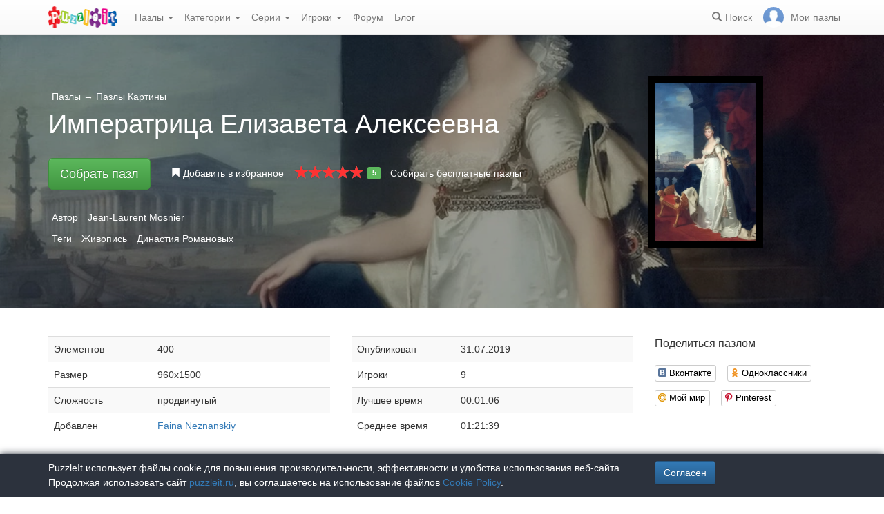

--- FILE ---
content_type: text/html; charset=UTF-8
request_url: https://puzzleit.ru/puzzles/view/205127
body_size: 6987
content:
<!DOCTYPE html>
<html lang="ru">
<head>
  <meta charset="utf-8"/>  <title>Пазл «Императрица Елизавета Алексеевна » из 400 элементов | Собрать онлайн пазл №205127</title>

  <meta http-equiv="X-UA-Compatible" content="IE=edge" />
  <meta name="viewport" content="width=device-width, initial-scale=1.0">

  <meta name="robots" content="noodp"/>
  <meta name="yandex-verification" content="43838647cafd4911" />
  <meta name="description" content="Жена императора Александра I ."/><meta property="og:title" content="Пазл «Императрица Елизавета Алексеевна » из 400 элементов | Собрать онлайн пазл №205127"/><meta property="og:description" content="Жена императора Александра I ."/><meta property="og:image" content="https://puzzleit.ru/files/puzzles/205/205127/_background.webp"/>
  <link href="/favicon.ico" type="image/x-icon" rel="icon"/>
  <link href="/favicon.ico" type="image/x-icon" rel="shortcut icon"/>
  
  <link rel="apple-touch-icon" href="/apple-touch-icon.png">
  <link rel="apple-touch-icon" sizes="76x76" href="/apple-touch-icon-76x76.png">
  <link rel="apple-touch-icon" sizes="120x120" href="/apple-touch-icon-120x120.png">
  <link rel="apple-touch-icon" sizes="152x152" href="/apple-touch-icon-152x152.png">

  <link rel="stylesheet" href="/bootstrap/3.3.6/css/bootstrap.min.css">
  <link rel="stylesheet" href="/bootstrap/3.3.6/css/bootstrap-theme.min.css">
  <link rel="stylesheet" href="/font-awesome/4.7.0/css/font-awesome.min.css">
  <link rel="stylesheet" href="/c/styles.min.css">

  <link rel="stylesheet" href="/c/star-rating.min.css"/><link rel="stylesheet" href="/fancybox/jquery.fancybox.css"/><link rel="stylesheet" href="/c/social-likes_birman.css"/>
  <script src="/j/jquery-1.11.1.min.js"></script>
  <script src="/j/jquery-1.11.2-ui.min.js"></script>
  <script src="/bootstrap/3.2.0/js/bootstrap.min.js"></script>

  <!--[if lt IE 9]>
  <script src="//oss.maxcdn.com/html5shiv/3.7.2/html5shiv.min.js"></script>
  <script src="//oss.maxcdn.com/respond/1.4.2/respond.min.js"></script>
  <![endif]-->

  <script src="/j/star-rating.min.js"></script><script src="/j/readmore.min.js"></script><script src="/fancybox/jquery.fancybox.pack.js"></script><script src="/j/social-likes.min.js"></script>
  <link rel="canonical" href="https://puzzleit.ru/puzzles/view/205127" />

  <script>
    function hideFlash() {
      $('.success').fadeOut();
      $('.error').fadeOut();
    }

    $(document).ready(function () {
      $(document).click(function () {
        hideFlash();
      });

      setTimeout(hideFlash, 5000);
    });
  </script>
</head>
<body>
  
  <header class="navbar-fixed-top">
  <div class="navbar navbar-default navbar-static-top" id="top" role="banner">
    <div class="container">
      <div class="navbar-header">
        <button class="navbar-toggle collapsed" type="button" data-toggle="collapse" data-target=".bs-navbar-collapse">
          <span class="sr-only">Меню</span>
          <span class="icon-bar"></span>
          <span class="icon-bar"></span>
          <span class="icon-bar"></span>
        </button>
        <span class="search-link navbar-link navbar-toggle collapsed"><span class="hidden visible-xs glyphicon glyphicon-search"></span></span>
        <a href="/" class="navbar-brand"><img src="/i/logo.png" alt="PuzzleIt - пазлы онлайн. Большая колллекция бесплатных онлайн пазлов!" title="PuzzleIt - пазлы онлайн. Большая колллекция бесплатных онлайн пазлов!"/></a>
      </div>
      <nav class="collapse navbar-collapse bs-navbar-collapse">
        <ul class="nav navbar-nav">
          <li class="dropdown">
            <a href="#" class="dropdown-toggle" data-toggle="dropdown">Пазлы <span class="caret"></span></a>
            <ul class="dropdown-menu">
              <li><a href="/">Все</a></li>
              <li><a href="/puzzles/tag/free">Бесплатные</a></li>
            </ul>
          </li>
          <li class="dropdown">
            <a href="#" class="dropdown-toggle" data-toggle="dropdown">Категории <span class="caret"></span></a>
            <ul class="dropdown-menu">
              <li><a href="/puzzles/category/bolshie-pazly">Большие пазлы</a></li>
              <li><a href="/puzzles/category/new-year">Новогодние пазлы</a></li>
              <li><a href="/puzzles/category/cities-and-countries">Города и страны</a></li>
              <li><a href="/puzzles/category/for-adults">Пазлы для взрослых</a></li>
              <li><a href="/puzzles/category/for-kids">Пазлы для детей</a></li>
              <li><a href="/puzzles/category/animals">Животные</a></li>
              <li><a href="/puzzles/category/photo">Фотографии</a></li>
              <li><a href="/puzzles/category/paintings">Картины</a></li>
              <li><a href="/puzzles/category/cartoons">Мультфильмы</a></li>
              <li><a href="/puzzles/category/nature">Природа</a></li>
              <li><a href="/puzzles/category/architecture">Архитектура</a></li>
              <li><a href="/puzzles/category/girls">Девушки</a></li>
              <li><a href="/puzzles/category/dinosaurs">Динозавры</a></li>
              <li><a href="/puzzles/category/pazly-s-edoj">Еда</a></li>
              <li><a href="/puzzles/category/pazly-s-kartami">Карты</a></li>
              <li><a href="/puzzles/category/horses">Лошади</a></li>
              <li><a href="/puzzles/category/mashiny">Машины</a></li>
              <li><a href="/puzzles/category/cinema">Фильмы</a></li>
              <li><a href="/puzzles/category/pazly-so-skazkami">Сказки</a></li>
              <li><a href="/puzzles/category/flowers">Цветы</a></li>
            </ul>
          </li>
          <li class="dropdown">
            <a href="#" class="dropdown-toggle" data-toggle="dropdown">Серии <span class="caret"></span></a>
            <ul class="dropdown-menu">
              <li><a href="/series/tags">Темы и коллекции</a></li>
              <li><a href="/series/authors">Авторы</a></li>
            </ul>
          </li>
          <li class="dropdown">
            <a href="#" class="dropdown-toggle" data-toggle="dropdown">Игроки <span class="caret"></span></a>
            <ul class="dropdown-menu">
              <li><a href="/users" rel="nofollow">Рейтинг игроков</a></li>
              <li><a href="/comments" rel="nofollow">Лента комментариев</a></li>
            </ul>
          </li>
          <li class="">
            <a href="/forum">Форум</a>
          </li>
          <li class="">
            <a href="/blog">Блог</a>
          </li>
        </ul>
        <ul class="nav navbar-nav navbar-right">
          <li class="search-link hidden-xs" title="Поиск">
            <a href="/?search" rel="nofollow"><span class="glyphicon glyphicon-search"></span><span>Поиск</span></a>
          </li>
          <li id="my-link" title="Мои пазлы">
            <a href="/my" rel="nofollow"><img src="/img/photo-empty.webp" alt=""/><span>Мои пазлы </span></a>
          </li>
        </ul>
      </nav>
    </div>
  </div>
</header>

<script>
  $(function () {
    $(".search-link").click(function (e) {
      $("#filters").toggle();
      e.preventDefault();
      return false;
    });
    $("#filters .close").click(function () {
      $('#content').css({'padding-top': ''});
      $("#filters").hide();
    });
  });
</script>
<div id="filters" class="container" style="display: none;">
  <form action="/" method="get" class="form-inline">
    <div class="btn-toolbar navbar-right" role="toolbar">
      <div id="allOrFree" class="btn-group navbar-btn btn-group-sm">
        <a href="/" class="btn btn-default active">Все</a>
        <a href="/puzzles/tag/free" class="btn btn-default">Бесплатные</a>
      </div>
      <div id="sort" class="btn-group navbar-btn btn-group-sm">
        <a rel="nofollow" class="btn btn-default active" href="/?sort=Puzzles.published&direction=asc">по дате&nbsp;<span class="hidden-xs glyphicon glyphicon-sort-by-attributes-alt" aria-hidden="true"></span></a>
        <a rel="nofollow" class="btn btn-default" href="/?sort=Puzzles.pieces&direction=asc">сложности</a>
        <a rel="nofollow" class="btn btn-default" href="/?sort=Puzzles.rating&direction=asc">рейтингу</a>
        <a rel="nofollow" class="btn btn-default" href="/?sort=Puzzles.game_session_count&direction=asc">сборам</a>
      </div>
      <div id="search" class="btn-group btn-group-sm navbar-btn">
        <div class="input-group input-group-sm">
          <input type="text" name="search" class="form-control" value="" />
          <span class="input-group-btn">
            <button class="btn btn-default" type="submit"><span class="glyphicon glyphicon-search"></span></button>
          </span>
        </div>
      </div>
    </div>
  </form>
</div>
  <div id="content">
    
<script>
  $(function() {
    $('#rating').on('rating.change', function(event, value, caption) {
      $.post('/puzzles/vote/205127', {'rate': value, _method: 'POST'});
      $('#rating').rating('refresh', {disabled: true, defaultCaption: 'Ваша оценка: ' + value});
    });
  });
  $(document).ready(function() {
    $(".fancybox").fancybox({
      tpl : {
        closeBtn : '<a title="Закрыть" class="fancybox-item fancybox-close" href="javascript:;"></a>'
     }
    });
  });
</script>

<div class="puzzle">
  <div class="header" style="background-image: url('//puzzleit.ru/files/puzzles/205/205127/_background.webp');">
    <div class="container">
      <div class="row">
        <div class="col-md-9 col-sm-8 col-xs-12">
          <ul class="tags list-inline text-white">
            <li>
              <a href="/">Пазлы</a>
 <span class="large">&rarr;</span> <a href="/puzzles/category/paintings">Пазлы Картины</a>
            </li>
          </ul>

          <h1>Императрица Елизавета Алексеевна </h1>

        </div>
        <div class="col-md-3 col-sm-4 col-xs-12">
          <a class="img-preview fancybox" target="_blank" href="//puzzleit.ru/files/puzzles/205/205127/_original.jpg">
            <img src="//puzzleit.ru/files/puzzles/205/205127/_preview.webp" class="hidden-xs" title="Показать картинку"/>
            <span class="hidden-sm hidden-md hidden-lg"><i class="glyphicon glyphicon-search"></i> Показать картинку</span>
          </a>
        </div>
        <div class="col-md-9 col-sm-8 col-xs-12">
          <ul class="actions list-inline">
            <li class="button">
              <a href="/puzzles/game/205127" class="btn btn-lg btn-success" id="solveButton" rel=”nofollow”>Собрать пазл</a>
            </li>
            <li class="favorite ">
              <a href="/puzzles/favorite/205127" title="Добавить в избранное" rel=”nofollow”>
                <span class="glyphicon glyphicon-bookmark"></span>
                <span>Добавить в избранное</span>
              </a>
            </li>
            <li class="rating">
              <input id="rating" disabled="disabled" value="5" class="rating form-control hide" data-size="xs" data-step="1" data-max="5" data-min="0" data-show-clear="false" data-clear-caption="нет оценок" data-default-caption="{rating}" data-star-captions="{}">
            </li>
            <li>
              <a href="/puzzles/tag/free">Собирать бесплатные пазлы</a>
            </li>
          </ul>
        </div>
      </div>

          <ul class="tags list-inline text-white">
            <li>Автор</li>
            <li><a href="/puzzles/author/jean-laurent-mosnier">Jean-Laurent Mosnier</a></li>
          </ul>

          <ul class="tags list-inline text-white">
            <li>Теги</li>
            <li><a href="/puzzles/tag/zhivopis">Живопись</a></li>
            <li><a href="/puzzles/tag/dinastiya-romanovyih">Династия Романовых</a></li>
          </ul>

    </div>
  </div>

  <div class="container m-section">
    <div class="row">
      <div class="pull-right col-md-3 col-sm-3 col-xs-12">
        <p class="lead">Поделиться пазлом</p>
        
<div class="social-likes" data-url="https://puzzleit.ru/puzzles/view/205127">
  <div class="vkontakte" title="Поделиться во Вконтакте">Вконтакте</div>
	<div class="odnoklassniki" title="Поделиться в Одноклассниках">Одноклассники</div>
	<div class="mailru" title="Поделиться в Моём мире">Мой мир</div>
	<div class="pinterest" title="Поделиться на Pinterest" data-media="https://puzzleit.ru/files/puzzles/205/205127/_original.jpg">Pinterest</div>
</div>
      </div>
      <div class="col-md-9 col-sm-9 col-xs-12">
        <div class="row params">
          <div class="col-md-6 col-xs-12">
            <table class="table table-striped">
              <tr>
                <td>Элементов</td>
                <td>400</td>
              </tr>
              <tr>
                <td>Размер</td>
                <td>960x1500</td>
              </tr>
              <tr>
                <td>Сложность</td>
                <td>продвинутый</td>
              </tr>
              <tr>
                <td>Добавлен</td>
                <td><a href="/users/274" class="absolute" rel="nofollow">Faina Neznanskiy</a></td>
              </tr>
            </table>
          </div>
          <div class="col-md-6 col-xs-12">
            <table class="table table-striped">
              <tr>
                <td>Опубликован</td>
                <td>31.07.2019</td>
              </tr>
              <tr>
                <td>Игроки</td>
                <td>9</td>
              </tr>
              <tr>
                <td>Лучшее время</td>
                <td>00:01:06</td>
              </tr>
              <tr>
                <td>Среднее время</td>
                <td>01:21:39</td>
              </tr>
            </table>
          </div>
        </div>
        <div class="description">
          <div id="article">Жена императора Александра I .</div>
          <script>
            $(function () {
              $("#article").readmore({
                collapsedHeight: 200,
                moreLink: '<a href="#">Читать дальше</a>',
                lessLink: '<a href="#">Закрыть</a>'
              });
            });
          </script>
        </div>
      </div>
    </div>

    <div class="row">
      <div class="pull-right col-md-4 col-xs-12 col-sm-12">
        <div class="users-rating">
          <div class="row">
            <div class="pull-left"><h2>Рейтинг игроков</h2></div>
            <div class="pull-right"><span class="time">Время сбора</span></div>
          </div>
          <div class="row">
            <div class="line"></div>
          </div>
          <div class="row">
            <div class="pull-left"><div class="user">
  <div class="userpic" title="Владимир">
  <div class="crown" title="Имеет подписку"></div>
  <a href="/users/2178"><img src="//puzzleit.ru/files/users/2/userpic_2178.gif" alt="Владимир" rel="nofollow"/></a></div>  <div class="name">
    <a href="/users/2178" rel="nofollow">Владимир</a>    <span class="crown" title="Почётный участник клуба любителей пазлов"><span class=" glyphicon glyphicon-king" aria-hidden="true"></span></span>
  </div>
</div>
</div>
            <div class="pull-right"><span class="time">00:01:06</span></div>
          </div>
          <div class="row">
            <div class="line"></div>
          </div>
          <div class="row">
            <div class="pull-left"><div class="user">
  <div class="userpic" title="Юра Козорез">
  <a href="/users/2337"><img src="/img/photo-empty.png" alt="Юра Козорез" rel="nofollow"/></a></div>  <div class="name">
    <a href="/users/2337" rel="nofollow">Юра Козорез</a>  </div>
</div>
</div>
            <div class="pull-right"><span class="time">00:51:31</span></div>
          </div>
          <div class="row">
            <div class="line"></div>
          </div>
          <div class="row">
            <div class="pull-left"><div class="user">
  <div class="userpic" title="Vika777">
  <div class="crown" title="Имеет подписку"></div>
  <a href="/users/1180"><img src="/img/photo-empty.png" alt="Vika777" rel="nofollow"/></a></div>  <div class="name">
    <a href="/users/1180" rel="nofollow">Vika777</a>    <span class="crown" title="Почётный участник клуба любителей пазлов"><span class=" glyphicon glyphicon-king" aria-hidden="true"></span></span>
  </div>
</div>
</div>
            <div class="pull-right"><span class="time">00:56:25</span></div>
          </div>
          <div class="row">
            <div class="line"></div>
          </div>
          <div class="row">
            <div class="pull-left"><div class="user">
  <div class="userpic" title="даныч">
  <div class="crown" title="Имеет подписку"></div>
  <a href="/users/1146"><img src="/img/photo-empty.png" alt="даныч" rel="nofollow"/></a></div>  <div class="name">
    <a href="/users/1146" rel="nofollow">даныч</a>    <span class="crown" title="Почётный участник клуба любителей пазлов"><span class=" glyphicon glyphicon-king" aria-hidden="true"></span></span>
  </div>
</div>
</div>
            <div class="pull-right"><span class="time">01:05:17</span></div>
          </div>
          <div class="row">
            <div class="line"></div>
          </div>
          <div class="row">
            <div class="pull-left"><div class="user">
  <div class="userpic" title="vasilbca">
  <a href="/users/98887"><img src="/img/photo-empty.png" alt="vasilbca" rel="nofollow"/></a></div>  <div class="name">
    <a href="/users/98887" rel="nofollow">vasilbca</a>  </div>
</div>
</div>
            <div class="pull-right"><span class="time">01:06:19</span></div>
          </div>
          <div class="row">
            <div class="line"></div>
          </div>
          <div class="row">
            <div class="pull-left"><div class="user">
  <div class="userpic" title="Семёныч">
  <div class="crown" title="Имеет подписку"></div>
  <a href="/users/9979"><img src="//puzzleit.ru/files/users/10/userpic_9979.gif" alt="Семёныч" rel="nofollow"/></a></div>  <div class="name">
    <a href="/users/9979" rel="nofollow">Семёныч</a>    <span class="crown" title="Почётный участник клуба любителей пазлов"><span class=" glyphicon glyphicon-king" aria-hidden="true"></span></span>
  </div>
</div>
</div>
            <div class="pull-right"><span class="time">01:45:14</span></div>
          </div>
          <div class="row">
            <div class="line"></div>
          </div>
          <div class="row">
            <div class="pull-left"><div class="user">
  <div class="userpic" title="Faina Neznanskiy">
  <div class="crown" title="Имеет подписку"></div>
  <a href="/users/274"><img src="//puzzleit.ru/files/users/0/userpic_274.gif" alt="Faina Neznanskiy" rel="nofollow"/></a></div>  <div class="name">
    <a href="/users/274" rel="nofollow">Faina Neznanskiy</a>    <span class="crown" title="Почётный участник клуба любителей пазлов"><span class=" glyphicon glyphicon-king" aria-hidden="true"></span></span>
  </div>
</div>
</div>
            <div class="pull-right"><span class="time">01:46:47</span></div>
          </div>
          <div class="row">
            <div class="line"></div>
          </div>
          <div class="row">
            <div class="pull-left"><div class="user">
  <div class="userpic" title="темная лошадка">
  <div class="crown" title="Имеет подписку"></div>
  <a href="/users/3425"><img src="//puzzleit.ru/files/users/3/userpic_3425.gif" alt="темная лошадка" rel="nofollow"/></a></div>  <div class="name">
    <a href="/users/3425" rel="nofollow">темная лошадка</a>    <span class="crown" title="Почётный участник клуба любителей пазлов"><span class=" glyphicon glyphicon-king" aria-hidden="true"></span></span>
  </div>
</div>
</div>
            <div class="pull-right"><span class="time">02:13:42</span></div>
          </div>
          <div class="row">
            <div class="line"></div>
          </div>
          <div class="row">
            <div class="pull-left"><div class="user">
  <div class="userpic" title="холмик">
  <a href="/users/94564"><img src="/img/photo-empty.png" alt="холмик" rel="nofollow"/></a></div>  <div class="name">
    <a href="/users/94564" rel="nofollow">холмик</a>  </div>
</div>
</div>
            <div class="pull-right"><span class="time">02:28:30</span></div>
          </div>
        </div>
      </div>
      <div class="pull-left col-md-8 col-sm-12">
        
<div id="comments" class="comments">
  <div class="mb-30">
    <h2>Комментарии к пазлу</h2>
    
  </div>

  <div class="mb-30">
    <p class="lead">Добавить комментарий</p>
    <div><a href="/login?redirect=/puzzles/view/205127" rel="nofollow">Войдите</a> или <a href="/register?redirect=/puzzles/view/205127" rel="nofollow">зарегистрируйтесь</a>, чтобы добавлять комментарии.</div>
  </div>
</div>

<script>
  $(function() {
    $(".comment a.comment-link").click(function(e) {
      e.preventDefault();
      $(this).parents('.comment-body').find('.form').load($(this).attr('href'));
      return false;
    });
  });
</script>
      </div>
    </div>
  </div>
</div>


  <div class="container"><h2>Похожие пазлы</h2></div>
  <div id="puzzles" class="row puzzles">
    <div class="list clearfix">
    <div class="item-container col-lg-2 col-md-2 col-sm-3 col-xs-6">
  <div class="item-square"></div>
  <div class="item-box">
    <div class="item">
      <img src="//puzzleit.ru/files/puzzles/340/339823/_thumb.webp" alt="Пазл: Букет цветов" />
      <a href="/puzzles/view/339823" class="title">Букет цветов</a>

      <a href="/puzzles/game/339823" class="glyphicon glyphicon-play" title="Собрать пазл" rel=”nofollow”></a>



      <form name="post_696f8e11404c9265046757" style="display:none;" method="post" action="/puzzles/favorite/339823"><input type="hidden" name="_method" value="POST"/></form><a href="#" title="Добавить в избранное" class="favorite glyphicon glyphicon-bookmark mr-5" onclick="document.post_696f8e11404c9265046757.submit(); event.returnValue = false; return false;"></a>      <ul>
        <li title="Элементов"><i class="fa fa-puzzle-piece"></i>&nbsp;910</li>
        <li title="Игроки"><i class="fa fa-user"></i>&nbsp;2</li>
        <li title="Рейтинг"><i class="fa fa-star"></i>&nbsp;5</li>
      </ul>

    </div>
  </div>
</div>    <div class="item-container col-lg-2 col-md-2 col-sm-3 col-xs-6">
  <div class="item-square"></div>
  <div class="item-box">
    <div class="item">
      <img src="//puzzleit.ru/files/puzzles/313/312665/_thumb.webp" alt="Пазл: Подсолнухи " />
      <a href="/puzzles/view/312665" class="title">Подсолнухи </a>

      <a href="/puzzles/game/312665" class="glyphicon glyphicon-play" title="Собрать пазл" rel=”nofollow”></a>



      <form name="post_696f8e114058b648221809" style="display:none;" method="post" action="/puzzles/favorite/312665"><input type="hidden" name="_method" value="POST"/></form><a href="#" title="Добавить в избранное" class="favorite glyphicon glyphicon-bookmark mr-5" onclick="document.post_696f8e114058b648221809.submit(); event.returnValue = false; return false;"></a>      <ul>
        <li title="Элементов"><i class="fa fa-puzzle-piece"></i>&nbsp;176</li>
        <li title="Игроки"><i class="fa fa-user"></i>&nbsp;2</li>
        <li title="Рейтинг"><i class="fa fa-star"></i>&nbsp;5</li>
      </ul>

    </div>
  </div>
</div>    <div class="item-container col-lg-2 col-md-2 col-sm-3 col-xs-6">
  <div class="item-square"></div>
  <div class="item-box">
    <div class="item">
      <img src="//puzzleit.ru/files/puzzles/345/344933/_thumb.webp" alt="Пазл: Ухаживание" />
      <a href="/puzzles/view/344933" class="title">Ухаживание</a>

      <a href="/puzzles/game/344933" class="glyphicon glyphicon-play" title="Собрать пазл" rel=”nofollow”></a>



      <form name="post_696f8e11405f7333161299" style="display:none;" method="post" action="/puzzles/favorite/344933"><input type="hidden" name="_method" value="POST"/></form><a href="#" title="Добавить в избранное" class="favorite glyphicon glyphicon-bookmark mr-5" onclick="document.post_696f8e11405f7333161299.submit(); event.returnValue = false; return false;"></a>      <ul>
        <li title="Элементов"><i class="fa fa-puzzle-piece"></i>&nbsp;304</li>
        <li title="Игроки"><i class="fa fa-user"></i>&nbsp;2</li>
        <li title="Рейтинг"><i class="fa fa-star"></i>&nbsp;5</li>
      </ul>

    </div>
  </div>
</div>    <div class="item-container col-lg-2 col-md-2 col-sm-3 col-xs-6">
  <div class="item-square"></div>
  <div class="item-box">
    <div class="item">
      <img src="//puzzleit.ru/files/puzzles/329/328505/_thumb.webp" alt="Пазл:  Монблан " />
      <a href="/puzzles/view/328505" class="title"> Монблан </a>

      <a href="/puzzles/game/328505" class="glyphicon glyphicon-play" title="Собрать пазл" rel=”nofollow”></a>



      <form name="post_696f8e114065e065858350" style="display:none;" method="post" action="/puzzles/favorite/328505"><input type="hidden" name="_method" value="POST"/></form><a href="#" title="Добавить в избранное" class="favorite glyphicon glyphicon-bookmark mr-5" onclick="document.post_696f8e114065e065858350.submit(); event.returnValue = false; return false;"></a>      <ul>
        <li title="Элементов"><i class="fa fa-puzzle-piece"></i>&nbsp;210</li>
        <li title="Игроки"><i class="fa fa-user"></i>&nbsp;2</li>
        <li title="Рейтинг"><i class="fa fa-star"></i>&nbsp;5</li>
      </ul>

    </div>
  </div>
</div>    <div class="item-container col-lg-2 col-md-2 col-sm-3 col-xs-6">
  <div class="item-square"></div>
  <div class="item-box">
    <div class="item">
      <img src="//puzzleit.ru/files/puzzles/345/344916/_thumb.webp" alt="Пазл: Елена и Гермия" />
      <a href="/puzzles/view/344916" class="title">Елена и Гермия</a>

      <a href="/puzzles/game/344916" class="glyphicon glyphicon-play" title="Собрать пазл" rel=”nofollow”></a>



      <form name="post_696f8e11406c3799218175" style="display:none;" method="post" action="/puzzles/favorite/344916"><input type="hidden" name="_method" value="POST"/></form><a href="#" title="Добавить в избранное" class="favorite glyphicon glyphicon-bookmark mr-5" onclick="document.post_696f8e11406c3799218175.submit(); event.returnValue = false; return false;"></a>      <ul>
        <li title="Элементов"><i class="fa fa-puzzle-piece"></i>&nbsp;180</li>
        <li title="Игроки"><i class="fa fa-user"></i>&nbsp;3</li>
        <li title="Рейтинг"><i class="fa fa-star"></i>&nbsp;5</li>
      </ul>

    </div>
  </div>
</div>    <div class="item-container col-lg-2 col-md-2 col-sm-3 col-xs-6">
  <div class="item-square"></div>
  <div class="item-box">
    <div class="item">
      <img src="//puzzleit.ru/files/puzzles/346/345699/_thumb.webp" alt="Пазл: Баба Яга" />
      <a href="/puzzles/view/345699" class="title">Баба Яга</a>

      <a href="/puzzles/game/345699" class="glyphicon glyphicon-play" title="Собрать пазл" rel=”nofollow”></a>



      <form name="post_696f8e1140726990353025" style="display:none;" method="post" action="/puzzles/favorite/345699"><input type="hidden" name="_method" value="POST"/></form><a href="#" title="Добавить в избранное" class="favorite glyphicon glyphicon-bookmark mr-5" onclick="document.post_696f8e1140726990353025.submit(); event.returnValue = false; return false;"></a>      <ul>
        <li title="Элементов"><i class="fa fa-puzzle-piece"></i>&nbsp;240</li>
        <li title="Игроки"><i class="fa fa-user"></i>&nbsp;2</li>
        <li title="Рейтинг"><i class="fa fa-star"></i>&nbsp;5</li>
      </ul>

    </div>
  </div>
</div>    <div class="item-container col-lg-2 col-md-2 col-sm-3 col-xs-6">
  <div class="item-square"></div>
  <div class="item-box">
    <div class="item">
      <img src="//puzzleit.ru/files/puzzles/346/345632/_thumb.webp" alt="Пазл: Рукоделие" />
      <a href="/puzzles/view/345632" class="title">Рукоделие</a>

      <a href="/puzzles/game/345632" class="glyphicon glyphicon-play" title="Собрать пазл" rel=”nofollow”></a>



      <form name="post_696f8e114078a960765817" style="display:none;" method="post" action="/puzzles/favorite/345632"><input type="hidden" name="_method" value="POST"/></form><a href="#" title="Добавить в избранное" class="favorite glyphicon glyphicon-bookmark mr-5" onclick="document.post_696f8e114078a960765817.submit(); event.returnValue = false; return false;"></a>      <ul>
        <li title="Элементов"><i class="fa fa-puzzle-piece"></i>&nbsp;196</li>
        <li title="Игроки"><i class="fa fa-user"></i>&nbsp;4</li>
        <li title="Рейтинг"><i class="fa fa-star"></i>&nbsp;5</li>
      </ul>

    </div>
  </div>
</div>    <div class="item-container col-lg-2 col-md-2 col-sm-3 col-xs-6">
  <div class="item-square"></div>
  <div class="item-box">
    <div class="item">
      <img src="//puzzleit.ru/files/puzzles/346/345584/_thumb.webp" alt="Пазл: Утренняя терраса" />
      <a href="/puzzles/view/345584" class="title">Утренняя терраса</a>

      <a href="/puzzles/game/345584" class="glyphicon glyphicon-play" title="Собрать пазл" rel=”nofollow”></a>



      <form name="post_696f8e11407ee468764266" style="display:none;" method="post" action="/puzzles/favorite/345584"><input type="hidden" name="_method" value="POST"/></form><a href="#" title="Добавить в избранное" class="favorite glyphicon glyphicon-bookmark mr-5" onclick="document.post_696f8e11407ee468764266.submit(); event.returnValue = false; return false;"></a>      <ul>
        <li title="Элементов"><i class="fa fa-puzzle-piece"></i>&nbsp;196</li>
        <li title="Игроки"><i class="fa fa-user"></i>&nbsp;4</li>
        <li title="Рейтинг"><i class="fa fa-star"></i>&nbsp;5</li>
      </ul>

    </div>
  </div>
</div>    <div class="item-container col-lg-2 col-md-2 col-sm-3 col-xs-6">
  <div class="item-square"></div>
  <div class="item-box">
    <div class="item">
      <img src="//puzzleit.ru/files/puzzles/346/345564/_thumb.webp" alt="Пазл: Галактика " />
      <a href="/puzzles/view/345564" class="title">Галактика </a>

      <a href="/puzzles/game/345564" class="glyphicon glyphicon-play" title="Собрать пазл" rel=”nofollow”></a>



      <form name="post_696f8e1140851194346184" style="display:none;" method="post" action="/puzzles/favorite/345564"><input type="hidden" name="_method" value="POST"/></form><a href="#" title="Добавить в избранное" class="favorite glyphicon glyphicon-bookmark mr-5" onclick="document.post_696f8e1140851194346184.submit(); event.returnValue = false; return false;"></a>      <ul>
        <li title="Элементов"><i class="fa fa-puzzle-piece"></i>&nbsp;180</li>
        <li title="Игроки"><i class="fa fa-user"></i>&nbsp;3</li>
        <li title="Рейтинг"><i class="fa fa-star"></i>&nbsp;5</li>
      </ul>

    </div>
  </div>
</div>    <div class="item-container col-lg-2 col-md-2 col-sm-3 col-xs-6">
  <div class="item-square"></div>
  <div class="item-box">
    <div class="item">
      <img src="//puzzleit.ru/files/puzzles/346/345546/_thumb.webp" alt="Пазл: Мыльные пузыри " />
      <a href="/puzzles/view/345546" class="title">Мыльные пузыри </a>

      <a href="/puzzles/game/345546" class="glyphicon glyphicon-play" title="Собрать пазл" rel=”nofollow”></a>



      <form name="post_696f8e11408b3323527000" style="display:none;" method="post" action="/puzzles/favorite/345546"><input type="hidden" name="_method" value="POST"/></form><a href="#" title="Добавить в избранное" class="favorite glyphicon glyphicon-bookmark mr-5" onclick="document.post_696f8e11408b3323527000.submit(); event.returnValue = false; return false;"></a>      <ul>
        <li title="Элементов"><i class="fa fa-puzzle-piece"></i>&nbsp;252</li>
        <li title="Игроки"><i class="fa fa-user"></i>&nbsp;6</li>
        <li title="Рейтинг"><i class="fa fa-star"></i>&nbsp;4.8</li>
      </ul>

    </div>
  </div>
</div>    <div class="item-container col-lg-2 col-md-2 col-sm-3 col-xs-6">
  <div class="item-square"></div>
  <div class="item-box">
    <div class="item">
      <img src="//puzzleit.ru/files/puzzles/344/343966/_thumb.webp" alt="Пазл: Сестры" />
      <a href="/puzzles/view/343966" class="title">Сестры</a>

      <a href="/puzzles/game/343966" class="glyphicon glyphicon-play" title="Собрать пазл" rel=”nofollow”></a>



      <form name="post_696f8e1140915286854190" style="display:none;" method="post" action="/puzzles/favorite/343966"><input type="hidden" name="_method" value="POST"/></form><a href="#" title="Добавить в избранное" class="favorite glyphicon glyphicon-bookmark mr-5" onclick="document.post_696f8e1140915286854190.submit(); event.returnValue = false; return false;"></a>      <ul>
        <li title="Элементов"><i class="fa fa-puzzle-piece"></i>&nbsp;322</li>
        <li title="Игроки"><i class="fa fa-user"></i>&nbsp;3</li>
        <li title="Рейтинг"><i class="fa fa-star"></i>&nbsp;5</li>
      </ul>

    </div>
  </div>
</div>    <div class="item-container col-lg-2 col-md-2 col-sm-3 col-xs-6">
  <div class="item-square"></div>
  <div class="item-box">
    <div class="item">
      <img src="//puzzleit.ru/files/puzzles/345/345124/_thumb.webp" alt="Пазл: Старый лес" />
      <a href="/puzzles/view/345124" class="title">Старый лес</a>

      <a href="/puzzles/game/345124" class="glyphicon glyphicon-play" title="Собрать пазл" rel=”nofollow”></a>

      <span class="free" title="Бесплатный пазл"><i class="fa fa-gift"></i></span>


      <form name="post_696f8e1140979826351647" style="display:none;" method="post" action="/puzzles/favorite/345124"><input type="hidden" name="_method" value="POST"/></form><a href="#" title="Добавить в избранное" class="favorite glyphicon glyphicon-bookmark mr-5" onclick="document.post_696f8e1140979826351647.submit(); event.returnValue = false; return false;"></a>      <ul>
        <li title="Элементов"><i class="fa fa-puzzle-piece"></i>&nbsp;247</li>
        <li title="Игроки"><i class="fa fa-user"></i>&nbsp;9</li>
        <li title="Рейтинг"><i class="fa fa-star"></i>&nbsp;5</li>
      </ul>

    </div>
  </div>
</div>    </div>
  </div>
  </div>
  <footer id="footer" style="background-image: url('/i/bgr-puzzle.webp');">
  <div class="container">
    <div class="row">
    </div>
    <div class="row">
      <div class="col-md-9 col-sm-9">
        <p class="lead text-white">Мы в соцсетях</p>
        <ul class="list-unstyled list-inline">
          <li><a href="https://vk.com/puzzleitru" class="text-white" rel="nofollow"><i class="fa fa-vk fa-2x" aria-hidden="true"></i></a></li>
          <li><a href="https://ok.ru/group/60541636902999" class="text-white" rel="nofollow"><i class="fa fa-odnoklassniki-square fa-2x" aria-hidden="true"></i></a></li>
        </ul>
      </div>
      <div class="col-md-3 col-sm-3 footer-links">
        <ul class="list-unstyled">
          <li><a href="/puzzles/complain" title="Пожаловаться" rel="nofollow">Пожаловаться</a></li>
          <li><a href="/agreement" title="Соглашение">Соглашение</a></li>
          <li><a href="/privacy_policy" title="Политика конфиденциальности">Политика конфиденциальности</a></li>
          <li><a href="/cookie_policy" title="Файлы Cookie">Файлы Cookie</a></li>
        </ul>
      </div>
    </div>
  </div>

  <div id="cookie-notice">
    <div class="container">
      <div class="row">
        <div class="col col-sm-9">
          <p class="text-white">PuzzleIt использует файлы cookie для повышения производительности, эффективности и удобства использования веб-сайта. Продолжая использовать сайт <a href="https://puzzleit.ru/">puzzleit.ru</a>, вы соглашаетесь на использование файлов <a href="https://puzzleit.ru/cookie_policy">Cookie Policy</a>.</p>
        </div>
        <div class="col col-sm-3">
          <form name="post_696f8e1140c35547908932" style="display:none;" method="post" action="/users/cookie-agree"><input type="hidden" name="_method" value="POST"/></form><a href="#" title="Согласен" class="btn btn-primary cookie-notice-close" onclick="document.post_696f8e1140c35547908932.submit(); event.returnValue = false; return false;">Согласен</a>        </div>
      </div>
    </div>
  </div>

  
<!-- Yandex.Metrika counter -->
<script>
  (function (d, w, c) {
    (w[c] = w[c] || []).push(function() {
      try {
        w.yaCounter57593983 = new Ya.Metrika({
          id: 57593983,
          clickmap: true,
          trackLinks: true,
          accurateTrackBounce: true,
          userParams: {
            userID: 0,
            isClubMember: 0          }
        });
      } catch(e) {
      }
    });

  var n = d.getElementsByTagName("script")[0],
      s = d.createElement("script"),
      f = function () {
        n.parentNode.insertBefore(s, n);
      };
  s.type = "text/javascript";
  s.async = true;
  s.src = "https://mc.yandex.ru/metrika/watch.js";

  if (w.opera == "[object Opera]") {
    d.addEventListener("DOMContentLoaded", f, false);
  } else {
    f();
  }
})(document, window, "yandex_metrika_callbacks");
</script>
<noscript><div><img src="https://mc.yandex.ru/watch/57593983" style="position:absolute; left:-9999px;" alt="" /></div></noscript>
<!-- /Yandex.Metrika counter -->
</footer>
</body>
</html>
